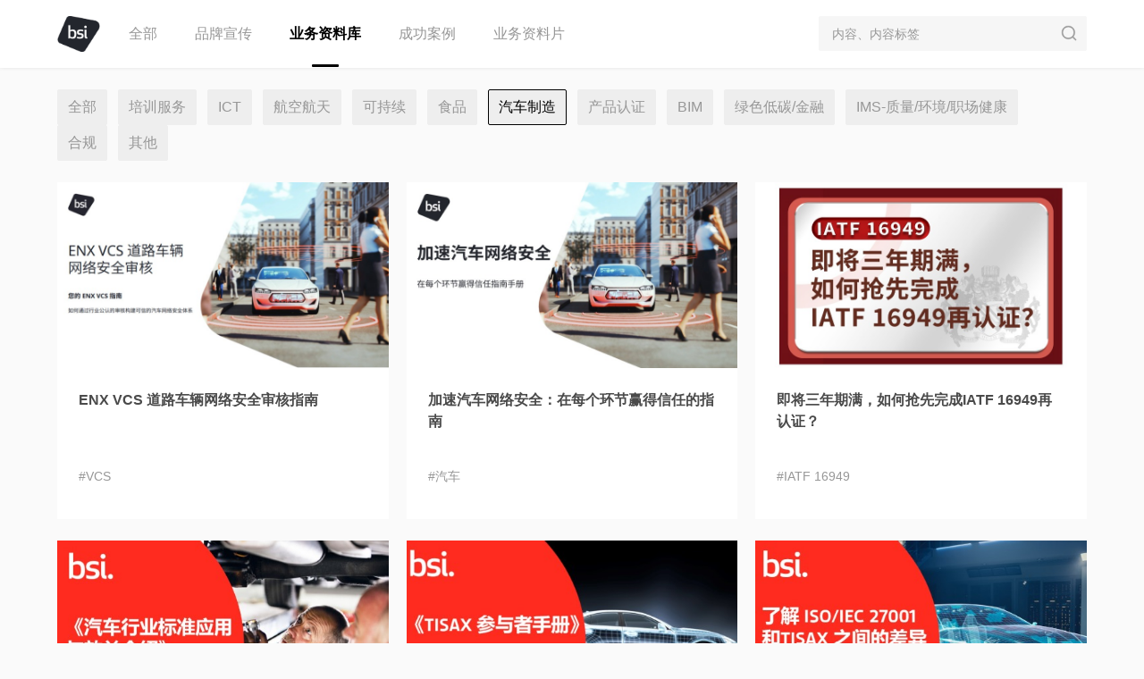

--- FILE ---
content_type: text/html; charset=UTF-8
request_url: https://bsichina.contentour.com/video/VContentSet/nc_listdetail?first_id=89&second_id=104
body_size: 4878
content:
<!DOCTYPE html PUBLIC "-//W3C//DTD XHTML 1.0 Transitional//EN" "http://www.w3.org/TR/xhtml1/DTD/xhtml1-transitional.dtd">
<!-- saved from url=(0022)http://blog.csdn.net/electroniXtar/ -->
<html xmlns="http://www.w3.org/1999/xhtml">
<head>
<title>BSI | 英国标准协会</title>
<meta http-equiv="keywords" name="keywords" content="bsichina,<div style='border:#000 solid 1px; padding:10px; margin:10px;'><span style='font-weight:bold; font-size:30px;'>Error</span><br />Message:&nbsp;<span style='font-weight:bold;'>Undefined index: sitekeywords.</span><br />Trace&nbsp;:&nbsp;<span style='font-weight:bold;'>G:\contentour_bsichina\View\Video\nc_listdetail.html</span> on line <span style='font-weight:bold;'>6.</span><br /></div>" />
<meta http-equiv="description" name="description" content="bsichina - <div style='border:#000 solid 1px; padding:10px; margin:10px;'><span style='font-weight:bold; font-size:30px;'>Error</span><br />Message:&nbsp;<span style='font-weight:bold;'>Undefined index: sitedescription.</span><br />Trace&nbsp;:&nbsp;<span style='font-weight:bold;'>G:\contentour_bsichina\View\Video\nc_listdetail.html</span> on line <span style='font-weight:bold;'>7.</span><br /></div>" />

<link rel="stylesheet" type="text/css" href="https://bsichina.contentour.com/Public/video/reception_v/style/reception_v.css?v=1.2" />
<link rel="stylesheet" type="text/css" href="https://bsichina.contentour.com/Public/video/style/nc_common.css" />
<script src="https://bsichina.contentour.com/Public/video/lib/jquery-3.7.1.min.js"></script>
<!--[if lt IE 9]>
<script src="https://bsichina.contentour.com/Public/video/js/css3.js"></script>
<script src="https://bsichina.contentour.com/Public/video/js/html5.js"></script>
<![endif]-->
<meta http-equiv="Content-Type" content="text/html; charset=utf-8" />
<meta name="viewport" content="width=device-width,initial-scale=1,maximum-scale=1,minimum-scale=1.0,user-scalable=no">
<meta name="apple-mobile-web-app-capable" content="yes" />
<style type="text/css">
	body{background: #FAFAFA;}
	.nc_column1 a.on{color: #000000;font-weight: bold;}
	.nc_column1 a.on>i{background-color: #000000;}
	.nc_listul .nc_libody>a:hover{color: #000000;}
	.nc_listbody .nc_listhead a.on{color: #000000;border: 1px solid #000000;}
	@media screen and (max-width: 1025px){
		.nc_listul{width: 100%;overflow: hidden;}
		.nc_body{margin-top: 108px;}
		.nc_listbody .nc_listhead a{margin-bottom: 6px;}
	}
	@media screen and (min-width: 1025px){
		.nc_body{margin-top: 76px;}
	}
</style>
</head>
<body>
<input type="hidden" name="" value="https://bsichina.contentour.com/" id="hosturl">
<input type="hidden" name="" value="https://bsichina.contentour.com/Public/" id="imgurl">
<input type="hidden" name="" value="https://bsichina.contentour.com/Upload/" id="imguploadurl">
<input type="hidden" name="" value="#000000" id="com_color">
<!-- 滚动条滚动显示固定悬浮框 -->
<div class="nc_fixedbox">
	<div class="nc_fixheader">
		<!-- 手机端上滑显示的菜单栏 -->
		<div class="nc_pcnone mbfixheaddiv">
				<a href="https://bsichina.contentour.com/video/VContentSet/nc_list" class="nc_headimg"><img src="https://bsichina.contentour.com/Upload/image/20240604/202406041413540.jpeg"></a>
				
				<a href="https://bsichina.contentour.com/video/VContentSet/nc_mbsearch" class="nc_mbsearchtop nc_pcnone">搜索内容、内容标签 <i></i></a>
		</div>
		<!-- 前台设置企业logo -->
		<a href="https://bsichina.contentour.com/video/VContentSet/nc_list" class="f_left nc_mbnone" style="height: 100%;"><img src="https://bsichina.contentour.com/Upload/image/20240604/202406041413540.jpeg"></a>
		<!-- pc端顶部固定显示的一级分类菜单 -->
		<div class="nc_column1 f_left nc_mbnone">
				<a href="https://bsichina.contentour.com/video/VContentSet/nc_list">全部<i></i></a>
									 
						 
	              <a href="https://bsichina.contentour.com/video/VContentSet/nc_listdetail?first_id=88" class="">品牌宣传<i></i></a>
	          														 
						 
	              <a href="https://bsichina.contentour.com/video/VContentSet/nc_listdetail?first_id=89" class="on">业务资料库<i></i></a>
	          														 
						 
	              <a href="https://bsichina.contentour.com/video/VContentSet/nc_listdetail?first_id=90" class="">成功案例<i></i></a>
	          														 
						 
	              <a href="https://bsichina.contentour.com/video/VContentSet/nc_listdetail?first_id=161" class="">业务资料片<i></i></a>
	          														 
						 
	              <a href="https://bsichina.contentour.com/video/VContentSet/nc_listdetail?first_id=91" class=""><i></i></a>
	          											</div>	
		<!-- 移动端顶部固定显示的一级分类菜单 -->
		<div class="nc_column1 nc_pcnone">
			<div>
				<a href="https://bsichina.contentour.com/video/VContentSet/nc_list">全部<i></i></a>
									 
						 
	              <a href="https://bsichina.contentour.com/video/VContentSet/nc_listdetail?first_id=88" class="">品牌宣传<i></i></a>
	          														 
						 
	              <a href="https://bsichina.contentour.com/video/VContentSet/nc_listdetail?first_id=89" class="on">业务资料库<i></i></a>
	          														 
						 
	              <a href="https://bsichina.contentour.com/video/VContentSet/nc_listdetail?first_id=90" class="">成功案例<i></i></a>
	          														 
						 
	              <a href="https://bsichina.contentour.com/video/VContentSet/nc_listdetail?first_id=161" class="">业务资料片<i></i></a>
	          														 
						 
	              <a href="https://bsichina.contentour.com/video/VContentSet/nc_listdetail?first_id=91" class=""><i></i></a>
	          												</div>
		</div>	
		<div class="f_right nc_mbnone">
				<form action="https://bsichina.contentour.com/video/VContentSet/nc_search" method="get" enctype="multipart/form-data">
          <p class="cm_searchbox" style="margin-top: 18px;">
              <input type="text" class="cm_searchinput" placeholder="内容、内容标签" onfocus="cg_inputcss(this);" oninput="cg_inputtext(this);" name="searchValue" value="" autocomplete="off">
              <a class="cm_searchicon"></a>
          </p>
          <div class="searchdetailbox" style="top:58px;">
          		<ul>
          			<!-- 搜索对应相关值 -->
          		</ul>
          </div>
        </form>
		</div>
	</div>
</div>

<div class="nc_body">



		
		<input type="hidden" value="89" id="first_id" name="">
		<input type="hidden" value="104" id="second_id" name="">
		<div class="nc_listbody">
			<div>
								<div class="nc_listhead">
					<a href="https://bsichina.contentour.com/video/VContentSet/nc_listdetail?second_id=0&first_id=89" class="">全部<i></i></a>
																		 
		                        <a href="https://bsichina.contentour.com/video/VContentSet/nc_listdetail?first_id=89&second_id=65" class="">培训服务<i></i></a>
		                    																								 
		                        <a href="https://bsichina.contentour.com/video/VContentSet/nc_listdetail?first_id=89&second_id=66" class="">ICT<i></i></a>
		                    																								 
		                        <a href="https://bsichina.contentour.com/video/VContentSet/nc_listdetail?first_id=89&second_id=67" class="">航空航天<i></i></a>
		                    																																																 
		                        <a href="https://bsichina.contentour.com/video/VContentSet/nc_listdetail?first_id=89&second_id=100" class="">可持续<i></i></a>
		                    																								 
		                        <a href="https://bsichina.contentour.com/video/VContentSet/nc_listdetail?first_id=89&second_id=101" class="">食品<i></i></a>
		                    																								 
		                        <a href="https://bsichina.contentour.com/video/VContentSet/nc_listdetail?first_id=89&second_id=104" class="on">汽车制造<i></i></a>
		                    																								 
		                        <a href="https://bsichina.contentour.com/video/VContentSet/nc_listdetail?first_id=89&second_id=106" class="">产品认证<i></i></a>
		                    																								 
		                        <a href="https://bsichina.contentour.com/video/VContentSet/nc_listdetail?first_id=89&second_id=107" class="">BIM<i></i></a>
		                    																																																 
		                        <a href="https://bsichina.contentour.com/video/VContentSet/nc_listdetail?first_id=89&second_id=109" class="">绿色低碳/金融<i></i></a>
		                    																								 
		                        <a href="https://bsichina.contentour.com/video/VContentSet/nc_listdetail?first_id=89&second_id=119" class="">IMS-质量/环境/职场健康<i></i></a>
		                    																								 
		                        <a href="https://bsichina.contentour.com/video/VContentSet/nc_listdetail?first_id=89&second_id=121" class="">合规<i></i></a>
		                    																								 
		                        <a href="https://bsichina.contentour.com/video/VContentSet/nc_listdetail?first_id=89&second_id=132" class="">其他<i></i></a>
		                    															</div>
								<ul class="nc_listul">
											<li>
							<div onmouseover="shownc_type(this);" onmouseout="hidenc_type(this);">
								<img src="https://bsichina.contentour.com/Upload/image/20250924/202509241524043.jpeg" class="nc_img">
								<!-- 内容类型 1文档（白皮书）、2视频、3（外链）广告 -->
																	<div class="nc_typeimg"><a href="https://bsichina.contentour.com/video/VContentSet/nc_columnlist?cid=3757&ctype=1&first_id=89&second_id=104"><img src="https://bsichina.contentour.com/Public/video/reception_v/img/ct_book.png"></a></div>
															</div>
							<div class="nc_libody">
								<a href="https://bsichina.contentour.com/video/VContentSet/nc_columnlist?cid=3757&ctype=1&first_id=89&second_id=104">ENX VCS 道路车辆网络安全审核指南</a>
								<div class="nc_mbnone">
									<!-- 最多6个内容标签 -->
																			<a href="https://bsichina.contentour.com/video/VContentSet/nc_labellist?mid=1386">#VCS</a>
																	</div>
							</div>
						</li>
											<li>
							<div onmouseover="shownc_type(this);" onmouseout="hidenc_type(this);">
								<img src="https://bsichina.contentour.com/Upload/image/20250114/202501141114435.jpeg" class="nc_img">
								<!-- 内容类型 1文档（白皮书）、2视频、3（外链）广告 -->
																	<div class="nc_typeimg"><a href="https://bsichina.contentour.com/video/VContentSet/nc_columnlist?cid=3429&ctype=1&first_id=89&second_id=104"><img src="https://bsichina.contentour.com/Public/video/reception_v/img/ct_book.png"></a></div>
															</div>
							<div class="nc_libody">
								<a href="https://bsichina.contentour.com/video/VContentSet/nc_columnlist?cid=3429&ctype=1&first_id=89&second_id=104">加速汽车网络安全：在每个环节赢得信任的指南</a>
								<div class="nc_mbnone">
									<!-- 最多6个内容标签 -->
																			<a href="https://bsichina.contentour.com/video/VContentSet/nc_labellist?mid=646">#汽车</a>
																	</div>
							</div>
						</li>
											<li>
							<div onmouseover="shownc_type(this);" onmouseout="hidenc_type(this);">
								<img src="https://bsichina.contentour.com/Upload/image/20240429/202404291103476.jpeg" class="nc_img">
								<!-- 内容类型 1文档（白皮书）、2视频、3（外链）广告 -->
																	<div class="nc_typeimg"><a href="https://bsichina.contentour.com/video/VContentSet/nc_columnlist?cid=3081&ctype=2&first_id=89&second_id=104"><img src="https://bsichina.contentour.com/Public/video/reception_v/img/ct_video.png"></a></div>
															</div>
							<div class="nc_libody">
								<a href="https://bsichina.contentour.com/video/VContentSet/nc_columnlist?cid=3081&ctype=2&first_id=89&second_id=104">即将三年期满，如何抢先完成IATF 16949再认证？</a>
								<div class="nc_mbnone">
									<!-- 最多6个内容标签 -->
																			<a href="https://bsichina.contentour.com/video/VContentSet/nc_labellist?mid=1297">#IATF 16949</a>
																	</div>
							</div>
						</li>
											<li>
							<div onmouseover="shownc_type(this);" onmouseout="hidenc_type(this);">
								<img src="https://bsichina.contentour.com/Upload/image/20220719/202207191146545.jpeg" class="nc_img">
								<!-- 内容类型 1文档（白皮书）、2视频、3（外链）广告 -->
																	<div class="nc_typeimg"><a href="https://bsichina.contentour.com/video/VContentSet/nc_columnlist?cid=1475&ctype=1&first_id=89&second_id=104"><img src="https://bsichina.contentour.com/Public/video/reception_v/img/ct_book.png"></a></div>
															</div>
							<div class="nc_libody">
								<a href="https://bsichina.contentour.com/video/VContentSet/nc_columnlist?cid=1475&ctype=1&first_id=89&second_id=104">汽车行业标准应用 与效益介绍</a>
								<div class="nc_mbnone">
									<!-- 最多6个内容标签 -->
																			<a href="https://bsichina.contentour.com/video/VContentSet/nc_labellist?mid=646">#汽车</a>
																			<a href="https://bsichina.contentour.com/video/VContentSet/nc_labellist?mid=647">#Auto</a>
																	</div>
							</div>
						</li>
											<li>
							<div onmouseover="shownc_type(this);" onmouseout="hidenc_type(this);">
								<img src="https://bsichina.contentour.com/Upload/image/20220707/202207071739067.jpeg" class="nc_img">
								<!-- 内容类型 1文档（白皮书）、2视频、3（外链）广告 -->
																	<div class="nc_typeimg"><a href="https://bsichina.contentour.com/video/VContentSet/nc_columnlist?cid=1454&ctype=1&first_id=89&second_id=104"><img src="https://bsichina.contentour.com/Public/video/reception_v/img/ct_book.png"></a></div>
															</div>
							<div class="nc_libody">
								<a href="https://bsichina.contentour.com/video/VContentSet/nc_columnlist?cid=1454&ctype=1&first_id=89&second_id=104">TISAX 参与者手册</a>
								<div class="nc_mbnone">
									<!-- 最多6个内容标签 -->
																			<a href="https://bsichina.contentour.com/video/VContentSet/nc_labellist?mid=782">#TISAX</a>
																	</div>
							</div>
						</li>
											<li>
							<div onmouseover="shownc_type(this);" onmouseout="hidenc_type(this);">
								<img src="https://bsichina.contentour.com/Upload/image/20220707/202207071725316.jpeg" class="nc_img">
								<!-- 内容类型 1文档（白皮书）、2视频、3（外链）广告 -->
																	<div class="nc_typeimg"><a href="https://bsichina.contentour.com/video/VContentSet/nc_columnlist?cid=1453&ctype=1&first_id=89&second_id=104"><img src="https://bsichina.contentour.com/Public/video/reception_v/img/ct_book.png"></a></div>
															</div>
							<div class="nc_libody">
								<a href="https://bsichina.contentour.com/video/VContentSet/nc_columnlist?cid=1453&ctype=1&first_id=89&second_id=104">了解 ISO/IEC 27001 和 TISAX之间的差异</a>
								<div class="nc_mbnone">
									<!-- 最多6个内容标签 -->
																			<a href="https://bsichina.contentour.com/video/VContentSet/nc_labellist?mid=779">#ISO/IEC 27017</a>
																			<a href="https://bsichina.contentour.com/video/VContentSet/nc_labellist?mid=782">#TISAX</a>
																	</div>
							</div>
						</li>
									</ul>
			</div>
		</div>
	</div>

</div>
<script type="text/javascript" src="https://bsichina.contentour.com/Public/video/reception_v/js/highlight.js"></script>
<script src="https://bsichina.contentour.com/Public/video/reception_v/js/reception_v.js?v=2022.1.1"></script>
<script type="text/javascript">
//窗口大小变化时候，进行刷新页面操作，防止样式混乱
var x=window.innerWidth;
function resizeFresh(){
　　if(x!=window.innerWidth){
			location.reload();
		}
}
$('.cm_searchicon').click(function(){
	$(this).parents('form').submit();
});
var isnull;
var imgwidth='',imgheight='';
$(function () {
	isnull=true;
	if(w<1025){
		var dht=$('.nc_comdetail').outerHeight();
		$('.nc_comdetail').css('top','calc((100vh - '+dht+'px) / 2.0)');
		var logoht=$('.mblogo_big').height();
		$('.mblogo_big').css('margin-top','calc((60px - '+logoht+'px) / 2.0)');
		$('.nc_typeimg').css('background','#000000');
		
	}else{

		imgwidth=$('.nc_listul li').width();
		imgheight=9*imgwidth/16.0+'px';
		$('.nc_img').css({
			'height':9*imgwidth/16.0+'px'
		});
	}	
});
$(window).scroll(function(){
    if (($(window).scrollTop() + $(window).height() > ($(document).height()-50))&&isnull) {
    	isnull=false;
    	AddSth();
    	
    }
});
var pageindex=1;
function AddSth() {
	pageindex++;
  $.ajax({
    type: 'POST',
    url: "../VContentSet/jiazai_deatil",
    data:{'pageindex':pageindex,'first_id':$('#first_id').val(),'second_id':$('#second_id').val()},
    dataType: "json",
    success: function (data) {
    	if(data.cons){
    			var cons = data.cons;
		      var tbBody='';
		      for (var i in cons) {
		        tbBody += '<li><div onmouseover="shownc_type(this);" onmouseout="hidenc_type(this);"><img src="'+$('#imguploadurl').val()+cons[i].cover_imageurl+'" class="nc_img" style="height:'+imgheight+'"><div class="nc_typeimg"><a href="'+$('#hosturl').val()+'video/VContentSet/nc_columnlist?cid='+cons[i].cid+'&ctype='+cons[i].ctype+'&first_id='+cons[i].first_id+'&second_id='+cons[i].second_id+'">';

		    		if(cons[i].ctype==1){
		    			tbBody+='<img src="'+$('#imgurl').val()+'video/reception_v/img/ct_book.png">';
		        }else if(cons[i].ctype==2){
		        	tbBody+='<img src="'+$('#imgurl').val()+'video/reception_v/img/ct_video.png">';
		        }else if(cons[i].ctype==3){
		        	tbBody+='<img src="'+$('#imgurl').val()+'video/reception_v/img/ct_href.png">';
		        }
		        tbBody+='</a></div></div><div class="nc_libody"><a href="'+$('#hosturl').val()+'video/VContentSet/nc_columnlist?cid='+cons[i].cid+'&ctype='+cons[i].ctype+'&first_id='+cons[i].first_id+'&second_id='+cons[i].second_id+'">'+cons[i].content_title+'</a><div class="nc_mbnone">';
		        if(cons[i].remark_name){
		        	$.each(cons[i].remark_name, function(i,val){    
			        	tbBody+='<a href="'+$('#hosturl').val()+'video/VContentSet/nc_labellist?mid='+i+'">#'+val+'</a>';  
			        });
		        }
			        
		        tbBody +='</div></div></li>';   
		      }
		      $(".nc_listul").append(tbBody);
		      isnull=true;
    	}else{
    		isnull=false;
    	}
		      
    }
  });
}
</script>
</body>
</html>


--- FILE ---
content_type: text/css
request_url: https://bsichina.contentour.com/Public/video/style/nc_common.css
body_size: 1559
content:
@charset "utf-8";
/**
 * 公共样式
 * create by HuangYu
 */

/*basic*/
*{ margin:0px; padding:0px; border:none; font-family:"SimSun","SimHei","KaiTi","FangSong_GB2312","Calibri",sans-serif; font-size:1em; text-decoration:none; outline:none; -webkit-text-size-adjust:none; border-radius:0; background:none; 
}
:not(input,textarea){ /*-webkit-user-select: none;*/-webkit-user-select: on;-webkit-tap-highlight-color: rgba(200,200,200,0); }
ul,ol{ list-style-type: none; }
html,body{ width:100%; height:100%; font-size:1em; }
object,video{ max-width:100%; height:auto;}
img{ height:auto;}
article, aside, details,figcaption, figure, footer, header, hgroup, menu, nav, section {display: block;}
pre{ white-space: pre-wrap; /* css-3 */ white-space: -moz-pre-wrap; /* Mozilla, since 1999 */ white-space: -pre-wrap; /* Opera 4-6 */ white-space: -o-pre-wrap; /* Opera 7 */ word-wrap: break-word; /* Internet Explorer 5.5+ */  }
input,textarea,div,li,a{box-sizing: border-box;}
a{color: #4a4a4a;}

.f_left{ float: left;}
.f_right{ float: right;}
.clear{ clear:both;}

/*通用阴影背景*/
.cm_demandbg{background: rgba(0,0,0,0.3);position: fixed;top: 0;bottom: 0;left: 0;right: 0;display: none;}

/*文本框提示文字颜色修改*/
input[type="text"]::-webkit-input-placeholder,textarea::-webkit-input-placeholder { /* WebKit browsers */color: #979797;font-size:14px;}
/*firefox火狐浏览器*/
input[type="text"]:-moz-placeholder,textarea:-moz-placeholder { /* Mozilla Firefox 4 to 18 */color: #979797;font-size:14px;}
input[type="text"]::-moz-placeholder,textarea::-moz-placeholder { /* Mozilla Firefox 19+ */color: #979797;font-size:14px;}

/*搜索框（模拟input,右侧有搜索图标）*/
a.cm_searchicon{position: absolute;right: 0;top: 0; display:block;border-radius:2px;width:37px;height:37px;background: url(../images/cm/searchicon.png) #f6f6f6 center no-repeat;background-size: 50%;vertical-align: middle; cursor: pointer;}
.cm_searchbox:hover a.cm_searchicon{background: url(../images/cm/searchicon.png) #f3f3f3 center no-repeat;background-size: 50%;}
.cm_searchbox {background: #f6f6f6;border-radius: 2px;width: 375px;height: 39px;padding: 0px 14px;position: relative;box-sizing: border-box;border: 1px solid #f6f6f6;}
.cm_searchbox:hover{background: #f3f3f3;border: 1px solid #f3f3f3;}
.cm_searchinput {display: inline-block;width: calc(100% - 39px);height: 100%;font-size: 14px;color: #4a4a4a;text-align: left;}



 /*滚动条样式*/
.overflowyul::-webkit-scrollbar{
  width:5px;
  /*height:10px;*/
  /**/
}
.overflowyul::-webkit-scrollbar-track{
  background: rgb(239, 239, 239);
  border-radius:2px;
}
.overflowyul::-webkit-scrollbar-thumb{
  background: #bfbfbf;
  border-radius:5px;
}
.overflowyul::-webkit-scrollbar-thumb:hover{
  background: #333;
}
.overflowyul::-webkit-scrollbar-corner{
  background: #179a16;
}

--- FILE ---
content_type: application/x-javascript
request_url: https://bsichina.contentour.com/Public/video/reception_v/js/reception_v.js?v=2022.1.1
body_size: 4983
content:
var h=window.innerHeight || document.documentElement.clientHeight || document.body.clientHeight;
var w=window.innerWidth || document.documentElement.clientWidth || document.body.clientWidth;
$(function(){
	var str = document.getElementsByClassName('lidescribe');
	for(var i=0;i<str.length;i++){
		var $describe=$(str[i]);
		$describe.html(str[i].innerHTML.replace(/<.*?>/g,""));
	}
})

//手机端点击显示公司详情
function nc_showcpdetail(send){
	$('.cm_demandbg').show();
	$('.nc_comdetail').show();
	$('body').addClass('no-scroll');
	var logoht2=$('.mblogo_sm').height();
	$('.mblogo_sm').css('margin-top','calc((40px - '+logoht2+'px) / 2.0)');
}
$('.cm_demandbg').click(function(){
	$('.cm_demandbg').hide();
	$('.nc_comdetail').hide();
	$('body').removeClass('no-scroll');
})
function shownc_type(send) {
	$(send).children('div').css('opacity','1');
}
function hidenc_type(send) {
	if(w>1025){
		$(send).children('div').css('opacity','0');
	}
}

function cg_inputcss(send){
	$(send).parent().addClass('searchonfocus');
	$(send).next().css('background-color','#fff');
}
// 搜索下拉框显示内容
function cg_inputtext(send){
	//搜索值
	var searchvalue=$(send).val();
	//显示搜索值容器
	var $searchbody=$(send).parent().next();
	$.ajax({
		url:'/video/VContentSet/search_con_mark',
		type:'post',
		data:{'searchvalue':searchvalue},
		dataType:'json',
		success:function(data){
			if(data.con_res||data.marks){
				var datahtml='';
				// 搜索值关联的标签
				for(var i in data.marks){
					//高亮
					var newStr=$.highlight(data.marks[i].mark,{
			            color:$('#com_color').val(),// 高度颜色，默认:#f00
			            weight:false,    // 是否加粗，默认:不加粗
			            keys:searchvalue        //需要高亮的值，必须的
			        });
					datahtml+='<li>#<a href="'+$('#hosturl').val()+'video/VContentSet/nc_labellist?mid='+data.marks[i].mid+'">'+newStr+'</a></li>';
				}
				// 搜索值关联的内容
				for(var i in data.con_res){
					//高亮
					var newStr_con=$.highlight(data.con_res[i].content_title,{
			            color:$('#com_color').val(),// 高度颜色，默认:#f00
			            weight:false,    // 是否加粗，默认:不加粗
			            keys:searchvalue        //需要高亮的值，必须的
			        });
					datahtml+='<li>';
					if(data.con_res[i].ctype==1){
						datahtml+='<i class="search_cticon" style="background: url('+$('#imgurl').val()+'video/reception_v/img/ct_book.png) '+$('#com_color').val()+' center no-repeat;background-size: 14px 14px;"></i>';
					}else if(data.con_res[i].ctype==2){
						datahtml+='<i class="search_cticon" style="background: url('+$('#imgurl').val()+'video/reception_v/img/ct_video.png) '+$('#com_color').val()+' center no-repeat;background-size: 14px 14px;"></i>';
					}else if(data.con_res[i].ctype==3){
						datahtml+='<i class="search_cticon" style="background: url('+$('#imgurl').val()+'video/reception_v/img/ct_href.png) '+$('#com_color').val()+' center no-repeat;background-size: 14px 14px;"></i>';
					}
					datahtml+='<a href="'+$('#hosturl').val()+'video/VContentSet/nc_columnlist?cid='+data.con_res[i].cid+'&ctype='+data.con_res[i].ctype+'&first_id='+data.con_res[i].first_id+'&second_id='+data.con_res[i].second_id+'">'+newStr_con+'</a></li>';

				}
				$searchbody.children().html(datahtml);
				$searchbody.show();

			}else{
				$searchbody.hide();
			}
		}
	})

}
//点击除搜索框以外的地方触发，搜索结果框消失
$(document).bind("click",function(e){
	//目标对象
	var object = $(e.target);
	if(object.closest(".nc_search").length == 0){
		//点击除class为nc_search的元素
		// alert("触发成功！");
		$('.searchdetailbox').hide();
	}
});


//标签列表页，标签选中情况
function nc_labelchk(send){
	// 懒加载参数初始化
	isnull=true;
	pageindex=1;
	$('#cid').val('');
	labelarr=[];
	conmark_str='';
	$(window).scrollTop(0);

	//值=del，则该点击为删除搜索标签事件
	var itag=$(send).attr('itag');
	if(itag=='del'){
		$(send).parent().remove();
	}

	//标签事件详情
	var rightchk=$(send).attr('rightchk');
	var labeltag=$(send).attr('labeltag');
	var label_mid=$(send).attr('mid');
	var label_name=$(send).attr('mark');
	var labelid='';//总标签id字符串
	//高亮的标签数组
	var lightid=[],i=0;
	if(rightchk){//点击右侧内容列表的内容标签执行
		i=0;
		var oneid=$(send).attr('mid');
		$('.list_ul li').each(function(){
			if($(this).attr('labeltag')!='all'&&$(this).attr('labeltag')!='no'){
				if($(this).attr('class')=='on'){

					labelid+=$(this).attr('mid')+',';
					lightid[i++]=$(this).attr('mid');
				}else if($(this).attr('mid')==oneid){

					labelid+=$(this).attr('mid')+',';
					lightid[i++]=$(this).attr('mid');
				    $(this).addClass('on');
				}
			}
		})
	}else{
		i=0;
		$(send).parent().children().each(function(){
			if($(this).attr('labeltag')=='all'||$(this).attr('labeltag')=='no'){
				$(this).removeClass('on');
			}
		})
		if(labeltag=='all'){
			$(send).parent().children().removeClass('on');
		}else if(labeltag=='no'){
			$(send).parent().children().removeClass('on');
		}else{
		}
		$(send).toggleClass('on');
		//如果是删除查询标签
		if(itag=='del'){
			$(send).parent().remove();
			$('.list_ul li').each(function(){
				if($(this).attr('labeltag')!='all'&&$(this).attr('labeltag')!='no'){
					if($(this).attr('mid')==label_mid){
						$(this).removeClass('on');
					}
				}
			})
		}
		$('.list_ul li').each(function(){
			if($(this).attr('labeltag')!='all'&&$(this).attr('labeltag')!='no'){
				if($(this).attr('class')=='on'){
					labelid+=$(this).attr('mid')+',';
					lightid[i++]=$(this).attr('mid');
				}
			}
		})
		
	}
	console.log(lightid);
	if(labelid){
		$.ajax({
			url:'/video/VContentSet/conmark_s',
			type:'post',
			data:{'conmark_str':labelid},
			dataType:'json',
			success:function(data){
				if(data){
					if(data.cons){
							var datahtml='';
							var datastr=data.cons;
							for(var i in datastr){
								datahtml+='<li class="label_conlistli"><div onmouseover="shownc_type(this);" onmouseout="hidenc_type(this);"><img src="'+$('#imguploadurl').val()+datastr[i].cover_imageurl+'" class="nc_img"><div class="nc_typeimg" ><a href="'+$('#hosturl').val()+'video/VContentSet/nc_columnlist?cid='+datastr[i].cid+'&ctype='+datastr[i].ctype+'&first_id='+datastr[i].first_id+'&second_id='+datastr[i].second_id+'">';
								if(datastr[i].ctype==1){
									datahtml+='<img src="'+$('#imgurl').val()+'video/reception_v/img/ct_book.png">';
								}else if(datastr[i].ctype==2){
									datahtml+='<img src="'+$('#imgurl').val()+'video/reception_v/img/ct_video.png">';
								}else if(datastr[i].ctype==3){
									datahtml+='<img src="'+$('#imgurl').val()+'video/reception_v/img/ct_href.png">';
								}
								datahtml+='</a></div></div><div class="nc_libody"><a href="'+$('#hosturl').val()+'video/VContentSet/nc_columnlist?cid='+datastr[i].cid+'&ctype='+datastr[i].ctype+'&first_id='+datastr[i].first_id+'&second_id='+datastr[i].second_id+'">'+datastr[i].content_title+'</a><div class="lilabel nc_mbnone">';
								if(datastr[i].remark_name){
									$.each(datastr[i].remark_name, function(i,val){ 
										islight=false;
										for(var j=0;j<lightid.length;j++){
											if(lightid[j]==i){
												datahtml+='<a onclick="nc_labelchk(this);" rightchk="1" labeltag="1" mid="'+i+'" mark="'+val+'" style="color:'+$('#com_color').val()+';">#'+val+'</a>';
												islight=true;
											}
										}
										if(!islight){
											datahtml+='<a onclick="nc_labelchk(this);" rightchk="1" labeltag="1" mid="'+i+'" mark="'+val+'">#'+val+'</a>';
										}
									});
								}
								datahtml+='</div><div class="lidescribe nc_mbnone">'+datastr[i].content_text+'</div></div><div class="nc_mblabelbox nc_pcnone">';
				        if(datastr[i].remark_name){
									$.each(datastr[i].remark_name, function(i,val){ 
										ischk=false;
										for(var j=0;j<lightid.length;j++){
											if(lightid[j]==i){
												datahtml+='<a onclick="nc_labelchk(this);" rightchk="1" labeltag="1" mid="'+i+'" mark="'+val+'" style="color:'+$('#com_color').val()+';">#'+val+'</a>';
												ischk=true;
											}
										}
										if(!ischk){
											datahtml+='<a onclick="nc_labelchk(this);" rightchk="1" labeltag="1" mid="'+i+'" mark="'+val+'">#'+val+'</a>';
										}
									});
								}
								datahtml +='</div></li>';
							}
							$('.nc_listul').html(datahtml).show();
							$('.cn_detail_box').html('').hide();
							var str = document.getElementsByClassName('lidescribe');
							for(var i=0;i<str.length;i++){
								var $describe=$(str[i]);
								$describe.html(str[i].innerHTML.replace(/<.*?>/g,""));
							}
							if(itag!='del'){
								$('.mblabelchk').append('<div class="label_sli"><span>#'+label_name+'</span> <i class="removelabel" onclick="nc_labelchk(this);" itag="del" mark="'+label_name+'" mid="'+label_mid+'" labeltag="'+labeltag+'"></i></div>').show();
							}
					}else{
							$('.nc_listul').html('<div class="notfoundimg"><img src="'+$('#imgurl').val()+'video/reception_v/img/notfound.png" /><br/>暂无匹配结果</div>').show();
					}
							
					
				}

			}
		});
	}else{
		window.location.href="";
	}	
		

}

//分类展开收起
function columntoggle(send){
	// 懒加载参数初始化
	isnull=true;
	pageindex=1;
	$('#cid').val('');
	$(window).scrollTop(0);

	var $column=$(send);
	var state=$(send).attr('state');
	var first_id=$(send).attr('first_id');
	var second_id=$(send).attr('second_id');
	var columntype=$(send).attr('columntype');
	var second_num=$(send).attr('second_num');

	$('#gd_first_id').val(first_id);
	$('#gd_second_id').val(second_id);
	$('#gd_columntype').val(columntype);
	$('#gd_second_num').val(second_num);

	$(send).parents('ul.list_ul').find('li').each(function(){
		$(this).removeClass('on');
	});
	if(state==0){
	 	$(send).addClass('on');
	 	state=$(send).attr('state',1);
	 	$(send).find('i').attr('class','col_close');
	 	$.ajax({
			url:'/video/VContentSet/GetRquestByfirst_id',
			type:'post',
			data:{'second_id':second_id,'columntype':columntype,'first_id':first_id,'second_num':second_num},
			dataType:'json',
			success:function(data){
				if(data){
					var leftcolumn='';
					var rightcontent='';
					if(second_num>=1&&columntype==1){
						leftcolumn='<ul class="second_ul">';

						for(var i in data.columns){
							if(data.columns[i].con_num>0){
								leftcolumn+='<li onclick="columntoggle(this);" state="0" first_id="'+data.columns[i].first_id+'" second_id="'+data.columns[i].second_id+'" columntype="'+data.columns[i].columntype+'" second_num="'+data.columns[i].con_num+'">'+data.columns[i].column_name+' <i class="col_open"></i></li>';
							}else{
								leftcolumn+='<li state="0" style="cursor:default;" first_id="'+data.columns[i].first_id+'" second_id="'+data.columns[i].second_id+'" columntype="'+data.columns[i].columntype+'">'+data.columns[i].column_name+' </li>';
							}
						}
						leftcolumn+='</ul>';

						$column.after(leftcolumn);
						$column.next().slideDown(500);
						//触发一级分类点击后，加载完毕二级分类，找到并点击
						// var $second_ul=$(document.getElementsByClassName('second_ul'));
						// $second_ul.each(function(i,ele){
						// 	var $ele=$(ele);
						// 	$ele.children('li').each(function(){
						// 		if($(this).attr('second_id')==$('#l_second_id').val()){
						// 			$(this).click();
						// 		}
						// 	})
						// })
							
					}else{
						
						leftcolumn='<ul class="detailtitle_ul">';
						// 左侧内容列表
						for(var j in data.contents){
							leftcolumn+='<li><a href="'+$('#hosturl').val()+'video/VContentSet/nc_columnlist?cid='+data.contents[j].cid+'&ctype='+data.contents[j].ctype+'&first_id='+data.contents[j].first_id+'&second_id='+data.contents[j].second_id+'" cid="'+data.contents[j].cid+'" ctype="'+data.contents[j].ctype+'">'+data.contents[j].content_title+'</a></li>';
						}
						leftcolumn+='</ul>';
						// 右侧内容详情列表
						for (var i in data.cons) {
					        rightcontent += '<li class="label_conlistli"><div onmouseover="shownc_type(this);" onmouseout="hidenc_type(this);"><img src="'+$('#imguploadurl').val()+data.cons[i].cover_imageurl+'" class="nc_img">';

					      if(data.cons[i].ctype==1){
					    			rightcontent+='<div class="nc_typeimg"><a href="'+$('#hosturl').val()+'video/VContentSet/nc_columnlist?cid='+data.cons[i].cid+'&ctype='+data.cons[i].ctype+'&first_id='+data.cons[i].first_id+'&second_id='+data.cons[i].second_id+'" cid="'+data.cons[i].cid+'" ctype="'+data.cons[i].ctype+'"><img src="'+$('#imgurl').val()+'video/reception_v/img/ct_book.png"></a></div>';
					        }else if(data.cons[i].ctype==2){
					        	rightcontent+='<div class="nc_typeimg"><a href="'+$('#hosturl').val()+'video/VContentSet/nc_columnlist?cid='+data.cons[i].cid+'&ctype='+data.cons[i].ctype+'&first_id='+data.cons[i].first_id+'&second_id='+data.cons[i].second_id+'" cid="'+data.cons[i].cid+'" ctype="'+data.cons[i].ctype+'"><img src="'+$('#imgurl').val()+'video/reception_v/img/ct_video.png"></a></div>';
					        }else if(data.cons[i].ctype==3){
					        	rightcontent+='<div class="nc_typeimg"><a href="'+$('#hosturl').val()+'video/VContentSet/nc_columnlist?cid='+data.cons[i].cid+'&ctype='+data.cons[i].ctype+'&first_id='+data.cons[i].first_id+'&second_id='+data.cons[i].second_id+'" cid="'+data.cons[i].cid+'" ctype="'+data.cons[i].ctype+'"><img src="'+$('#imgurl').val()+'video/reception_v/img/ct_href.png"></a></div>';
					        }  
					        rightcontent+='</div><div class="nc_libody"><a href="'+$('#hosturl').val()+'video/VContentSet/nc_columnlist?cid='+data.cons[i].cid+'&ctype='+data.cons[i].ctype+'&first_id='+data.cons[i].first_id+'&second_id='+data.cons[i].second_id+'" cid="'+data.cons[i].cid+'" ctype="'+data.cons[i].ctype+'">'+data.cons[i].content_title+'</a><div class="lilabel">';
					        if(data.cons[i].remark_name){
					        	$.each(data.cons[i].remark_name, function(i,val){  
				        			// rightcontent+='<a onclick="nc_labelchk(this);" rightchk="1" labeltag="1" mid="'+i+'" mark="'+val+'">#'+val+'</a>';  
				        			rightcontent+='<a href="'+$('#hosturl').val()+'video/VContentSet/nc_labellist?mid='+i+'">#'+val+'</a>';  
						        });
					        }
						        
					        rightcontent +='</div><div class="lidescribe">'+data.cons[i].content_text+'</div></div></li>';
		        }
		        $column.after(leftcolumn);
		        $column.next().slideDown(500);
						$(".nc_listul").html(rightcontent).show();
						$('.cn_detail_box').html('').hide();
						$('.list_rightbox').css('padding','60px');
						var str = document.getElementsByClassName('lidescribe');
						for(var i=0;i<str.length;i++){
							var $describe=$(str[i]);
							$describe.html(str[i].innerHTML.replace(/<.*?>/g,""));
						}

						//触发一级分类点击后，加载完毕二级分类，找到并点击
						// var $detailtitle_ul=$(document.getElementsByClassName('detailtitle_ul'));
						// $detailtitle_ul.each(function(i,ele){
						// 	var $ele=$(ele);
						// 	console.log($ele)
						// 	$ele.children('li').each(function(){
						// 		if($(this).children('a').attr('cid')==$('#cid').val()){
						// 			$(this).children('a').click();
						// 			$(this).addClass('deon')
						// 		}
						// 	})
						// })
						
					}
				}
				$column.next().show();
			}
		});
	}else{
		$(send).removeClass('on');
	 	state=$(send).attr('state',0);
	 	$(send).find('i').attr('class','col_open');
	 	$(send).next().slideUp(500);
	}

}



--- FILE ---
content_type: application/x-javascript
request_url: https://bsichina.contentour.com/Public/video/reception_v/js/highlight.js
body_size: 569
content:
/*
 * 作者:helang
 * 邮箱:helang.love@qq.com
 * jQuery插件库:http://www.jq22.com/mem395541
 * CSDN博客:https://blog.csdn.net/u013350495
 * 微信公众号:web-7258
 */

;$.extend({
    highlight:function (str,params) {
        var reg=new RegExp(("("+params.keys+")"),"gm");
        var color=params.color || '#f00';
        var weight=params.weight ? 'bold':'normal';
        var replace='<span style="color:'+color+';font-weight: '+weight+';">$1</span>';
        return str.replace(reg,replace);
    }
});

;$.fn.extend({
    highlight:function (params) {
        $(this).html($.highlight($(this).html(),params || {}));
    }
});